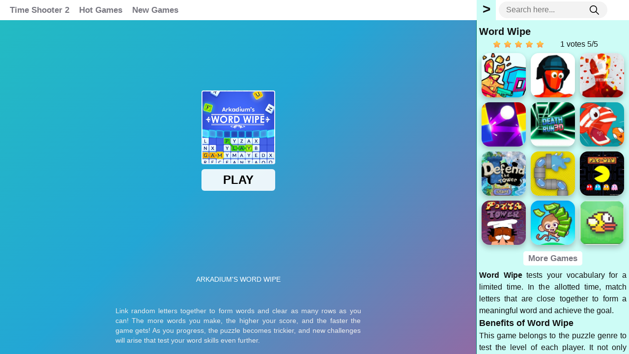

--- FILE ---
content_type: text/html; charset=UTF-8
request_url: https://timeshooter2.com/word-wipe
body_size: 4074
content:
<!DOCTYPE html><html lang="en-US"> <head><meta charset="utf-8"><meta http-equiv="X-UA-Compatible" content="IE=edge"><meta name="viewport" content="width=device-width, initial-scale=1"><script async src="https://www.googletagmanager.com/gtag/js?id=G-MTCKFHRW0L"></script><script>window.dataLayer = window.dataLayer || [];
 function gtag() {
 dataLayer.push(arguments);
 }
 gtag('js', new Date());

 gtag('config', 'G-MTCKFHRW0L');</script> <title>Word Wipe</title><meta name="description" content="Word Wipe tests your vocabulary for a limited time. In the allotted time, match letters that are close together to form a meaningful word and achieve the goal."><meta name = "title" content = "Word Wipe"><meta name="keywords" content="Word Wipe"><meta name="news_keywords" content="Word Wipe"><link rel="canonical" href="https://timeshooter2.com/word-wipe"><link rel="icon" href="/upload/cache/upload/imgs/word-wipe-m144x144.jpg"/><!-- META FOR FACEBOOK --><meta property="og:title" content="Word Wipe" itemprop="headline" /><meta property="og:type" content="website" /><meta property="og:url" itemprop="url" content="https://timeshooter2.com/word-wipe"/><meta property="og:image" itemprop="thumbnailUrl" content="/upload/imgs/word-wipe.jpg"/><meta property="og:description" content="Word Wipe tests your vocabulary for a limited time. In the allotted time, match letters that are close together to form a meaningful word and achieve the goal." itemprop="description" /><meta property="og:site_name" content="Time Shooter 2" /><link rel="apple-touch-icon" href="/upload/cache/upload/imgs/word-wipe-m144x144.jpg"/><!-- META FOR TWITTER --><meta name="twitter:title" content="Word Wipe"/><meta name="twitter:url" content="https://timeshooter2.com/word-wipe"/><meta name="twitter:image" content="/upload/imgs/word-wipe.jpg"/><meta name="twitter:description" content="Word Wipe tests your vocabulary for a limited time. In the allotted time, match letters that are close together to form a meaningful word and achieve the goal."/><meta name="twitter:card" content="summary"/><link rel="stylesheet" href="/themes/timeshooter2.com/rs/css/reboot.css"><link rel="stylesheet" href="/themes/timeshooter2.com/rs/css/body-style.css?v=1"></head><body><div class="timeshooter2com-frame"><div class="container-header" id="container_header"><div class="timeshooter2com-menu-content"><div class="timeshooter2com-left" id="timeshooter2com_left"> 			<div class="timeshooter2com-logo"><a href="/"> <img loading="lazy" src="/upload/imgs/options/time-shooter-22.jpeg" alt="Time Shooter 2" title="Time Shooter 2"></a> </div><div class="timeshooter2com-menu-box"> <div class="menu-block" id="menu_block"><div class="item-menu"><a href="/" >Time Shooter 2 </a></div><div class="item-menu"><a href="/best-games" >Hot Games </a></div><div class="item-menu"><a href="/new-games" >New Games </a></div></div></div></div><div class="timeshooter2com-right"><div class="timeshooter2com-formsearch"><form method="get" action="/search" id="search"><input id="timeshooter2com-input-search"name="keywords" type="text"placeholder="Search here..."class="inputsearch" /><button id="timeshooter2com-search-button"type="submit"class="fa fa-search"><?xml version="1.0" encoding="iso-8859-1"?><svg version="1.1" id="Capa_1" xmlns="http://www.w3.org/2000/svg" xmlns:xlink="http://www.w3.org/1999/xlink" x="0px" y="0px"
 viewBox="0 0 511.999 511.999" style="enable-background:new 0 0 511.999 511.999;" xml:space="preserve"><path d="M508.874,478.708L360.142,329.976c28.21-34.827,45.191-79.103,45.191-127.309c0-111.75-90.917-202.667-202.667-202.667
 S0,90.917,0,202.667s90.917,202.667,202.667,202.667c48.206,0,92.482-16.982,127.309-45.191l148.732,148.732
 c4.167,4.165,10.919,4.165,15.086,0l15.081-15.082C513.04,489.627,513.04,482.873,508.874,478.708z M202.667,362.667
 c-88.229,0-160-71.771-160-160s71.771-160,160-160s160,71.771,160,160S290.896,362.667,202.667,362.667z"/></svg></button></form></div></div></div></div></div><script type="application/ld+json">[{"@context":"https:\/\/schema.org","@type":"SoftwareApplication","name":"Word Wipe","url":"https:\/\/timeshooter2.com\/word-wipe","author":{"@type":"Organization","name":"Time Shooter 2"},"description":"Word Wipe tests your vocabulary for a limited time. In the allotted time, match letters that are close together to form a meaningful word and achieve the goal.","applicationCategory":"GameApplication","operatingSystem":"any","aggregateRating":{"@type":"AggregateRating","worstRating":1,"bestRating":5,"ratingValue":"5","ratingCount":1},"image":"https:\/\/timeshooter2.com\/upload\/imgs\/word-wipe.jpg","offers":{"@type":"Offer","category":"free","price":0,"priceCurrency":"USD"}},{"@context":"https:\/\/schema.org","@type":"BreadcrumbList","itemListElement":[{"@type":"ListItem","position":1,"name":"Time Shooter 2","item":"https:\/\/timeshooter2.com"},{"@type":"ListItem","position":2,"name":"Word Wipe","item":"https:\/\/timeshooter2.com\/word-wipe"}]}]</script><div id="timeshooter2com"><div id="play_timeshooter2com"><iframe id="iframe_game_play" class="box-padding" style=" width: 100% ; height: 100%; "
 src="/word-wipe.embed" frameborder="0" border="0" scrolling="no" class="iframe-default"
 allowfullscreen></iframe></div><div id="detail_timeshooter2com" style=";"><div id="btn_show" style="">></div><div id="detail_box"><div class="timeshooter2com-content"><div class="title-block"><h1>Word Wipe</h1><div class="rate" ><link rel="stylesheet" href="/themes/timeshooter2.com/rs/css/rating-style.css"><div id="rating" > <div class="inner-rating" itemprop="reviewRating" itemscope itemtype="http://schema.org/Rating"><div id="full_rate_1" class="full_rate"><div class="text-center"><div class="rating_hover rating-element"><div class="rating" id="default-demo" data-id="929" style="cursor: pointer;" data-score = "5" data-readonly = ""></div></div><span class="rating-element" id="rate-avg" rel="v:rating"> <span class="rate-info"><span id="countrate">1 votes </span><span itemprop="ratingValue" class="rating-num gorgeous" id="averagerate">5</span><span class="rating-num gorgeous">/</span><span itemprop="bestRating" class="rating-num gorgeous">5</span></span></span></div></div></div></div><script type="text/javascript">var dir_theme = '/themes/timeshooter2.com/';
 var domain_url = 'https://timeshooter2.com';</script><script src="/themes/timeshooter2.com/rs/js/rating.js"></script></div> </div><div class="recommend"><div class="item-game"><div class="fk-item"><div class="fk-detail"><a href="/time-shooter-3"><div class="fk-item-content"><div class="fk-img"><img loading="lazy" src="/upload/cache/upload/imgs/time-shooter-3-m190x190.jpeg"title="Time Shooter 3"alt="Time Shooter 3"></div><div class="fk-info">Time Shooter 3 </div></div> </a></div> </div> </div><div class="item-game"><div class="fk-item"><div class="fk-detail"><a href="/funny-shooter"><div class="fk-item-content"><div class="fk-img"><img loading="lazy" src="/upload/cache/upload/imgs/funny-shooter-m190x190.jpeg"title="Funny Shooter"alt="Funny Shooter"></div><div class="fk-info">Funny Shooter </div></div> </a></div> </div> </div><div class="item-game"><div class="fk-item"><div class="fk-detail"><a href="/superhot"><div class="fk-item-content"><div class="fk-img"><img loading="lazy" src="/upload/cache/upload/imgs/superhot-m190x190.jpg"title="SUPERHOT"alt="SUPERHOT"></div><div class="fk-info">SUPERHOT </div></div> </a></div> </div> </div><div class="item-game"><div class="fk-item"><div class="fk-detail"><a href="/pixel-brick-breaker"><div class="fk-item-content"><div class="fk-img"><img loading="lazy" src="/upload/cache/upload/imgs/pixel-brick-breaker-m190x190.jpg"title="Pixel Brick Breaker"alt="Pixel Brick Breaker"></div><div class="fk-info">Pixel Brick Breaker </div></div> </a></div> </div> </div><div class="item-game"><div class="fk-item"><div class="fk-detail"><a href="/death-run-3d"><div class="fk-item-content"><div class="fk-img"><img loading="lazy" src="/upload/cache/upload/imgs/death-run-3d1-m190x190.jpg"title="Death Run 3D"alt="Death Run 3D"></div><div class="fk-info">Death Run 3D </div></div> </a></div> </div> </div><div class="item-game"><div class="fk-item"><div class="fk-detail"><a href="/fish-eat-fish"><div class="fk-item-content"><div class="fk-img"><img loading="lazy" src="/upload/cache/upload/imgs/fish-eat-fish-m190x190.jpg"title="Fish Eat Fish"alt="Fish Eat Fish"></div><div class="fk-info">Fish Eat Fish </div></div> </a></div> </div> </div><div class="item-game"><div class="fk-item"><div class="fk-detail"><a href="/defend-the-tower"><div class="fk-item-content"><div class="fk-img"><img loading="lazy" src="/upload/cache/upload/imgs/defend-the-tower-m190x190.jpg"title="Defend the Tower"alt="Defend the Tower"></div><div class="fk-info">Defend the Tower </div></div> </a></div> </div> </div><div class="item-game"><div class="fk-item"><div class="fk-detail"><a href="/water-pipe"><div class="fk-item-content"><div class="fk-img"><img loading="lazy" src="/upload/cache/upload/imgs/water-pipe1-m190x190.jpg"title="Water Pipe"alt="Water Pipe"></div><div class="fk-info">Water Pipe </div></div> </a></div> </div> </div><div class="item-game"><div class="fk-item"><div class="fk-detail"><a href="/pac-man"><div class="fk-item-content"><div class="fk-img"><img loading="lazy" src="/upload/cache/upload/imgs/pacman-m190x190.jpg"title="Pac-man"alt="Pac-man"></div><div class="fk-info">Pac-man </div></div> </a></div> </div> </div><div class="item-game"><div class="fk-item"><div class="fk-detail"><a href="/pizza-tower"><div class="fk-item-content"><div class="fk-img"><img loading="lazy" src="/upload/cache/upload/imgs/pizza-tower-m190x190.jpg"title="Pizza Tower"alt="Pizza Tower"></div><div class="fk-info">Pizza Tower </div></div> </a></div> </div> </div><div class="item-game"><div class="fk-item"><div class="fk-detail"><a href="/monkey-mart"><div class="fk-item-content"><div class="fk-img"><img loading="lazy" src="/upload/cache/upload/imgs/monkey-mart-m190x190.jpg"title="Monkey Mart"alt="Monkey Mart"></div><div class="fk-info">Monkey Mart </div></div> </a></div> </div> </div><div class="item-game"><div class="fk-item"><div class="fk-detail"><a href="/flappy-bird"><div class="fk-item-content"><div class="fk-img"><img loading="lazy" src="/upload/cache/upload/imgs/flappy-bird-.io1-m190x190.jpg"title="Flappy Bird"alt="Flappy Bird"></div><div class="fk-info">Flappy Bird </div></div> </a></div> </div> </div><div class="itme-more"><a title="More Games" href="/new-games">More Games</a></div> </div><div class="detail"><div class="detail-content"><p><strong>Word Wipe</strong> tests your vocabulary for a limited time. In the allotted time, match letters that are close together to form a meaningful word and achieve the goal.</p><h2>Benefits of Word Wipe</h2><p>This game belongs to the puzzle genre to test the level of each player. It not only entertains you but also improves your vocabulary. In particular, when playing this entertaining game, the difficulty of each level will increase. Therefore, it is an ideal environment for you to practice your ability.</p><h2>Starting Levels</h2><p>Each level will require you to perform a different task. For example, level 1 will ask you to remove 1 row of letters in 130 seconds. To accomplish this goal, look at the entire playing screen with random letters. Let's match the letters that can form a complete word to remove them. After clearing, there will be space created and gradually forming empty rows.</p><p>You can connect letters that are next to each other. These letters can be joined in a vertical line, a horizontal line, or an oblique line. Besides, you can use bombs to destroy a letter you desire.</p><p>After completing each level, this online game will summarize your score according to the following parameters: total score, this level's score, highest level, best word, best word's score, and lines cleared.</p> </div></div><div> <div class="block-footer-detail"><div class="footer-content-detail"></div> </div>


 </div></div></div></div></div><script>let Hmenu = 41;
 let Wdetail = 310;
 let detail_timeshooter2com = document.getElementById('detail_timeshooter2com');
 let play_timeshooter2com = document.getElementById('play_timeshooter2com');
 let timeshooter2com = document.getElementById('timeshooter2com');
 let btn_show = document.getElementById('btn_show');
 updateHWplay_game();
 window.addEventListener("resize", updateHWplay_game);
 function updateHWplay_game() {
 let hplay = (window.innerHeight - window.scrollX) - Hmenu;
 let wplay = timeshooter2com.offsetWidth - detail_timeshooter2com.offsetWidth - 1;
 play_timeshooter2com.style.height = hplay + "px";
 detail_timeshooter2com.style.height = hplay + "px";
 play_timeshooter2com.style.width = wplay + "px";
 }
 document.getElementById("btn_show").addEventListener("click", function () {
 if (detail_timeshooter2com.offsetWidth > 0) {
 detail_hiden();
 } else {
 detail_show();
 }

 });
	
	
 function detail_show() {
 play_timeshooter2com.style.width = timeshooter2com.offsetWidth - Wdetail + "px";
 detail_timeshooter2com.style.width = Wdetail + "px";
 btn_show.style.left = 0;
 btn_show.innerHTML = ">";
 }
 function detail_hiden() {
 detail_timeshooter2com.style.width = 0 + "px";
 btn_show.style.left = "-35px";
 btn_show.innerHTML = "<";
 const myTimeout = setTimeout(function () {
 play_timeshooter2com.style.width = timeshooter2com.offsetWidth - detail_timeshooter2com.offsetWidth + "px";
 }, 110);
 }</script><script>document.addEventListener('DOMContentLoaded', function () {
 if (document.getElementById('container_header') !== null) {
 updateWmenu_block();
 let length_menu_block = 0;
 window.addEventListener("resize", updateWmenu_block);
 function updateWmenu_block() {
 let wContainer_header = document.getElementById('container_header').offsetWidth;
 document.getElementById('timeshooter2com_left').style.width = (wContainer_header - 330 - 20) + "px";
 }
 let childs = document.getElementById('menu_block').childNodes;
 childs.forEach((element) => {
 length_menu_block = length_menu_block + element.offsetWidth + 1;
 });
 document.getElementById("menu_block").style.minWidth = length_menu_block + "px";
 }
 });</script><script defer src="/themes/timeshooter2.com/rs/plugins/raty/jquery.raty.min.js"></script><script src="/themes/timeshooter2.com/rs/js/jquery-3.4.1.min.js"></script><script defer src="https://static.cloudflareinsights.com/beacon.min.js/vcd15cbe7772f49c399c6a5babf22c1241717689176015" integrity="sha512-ZpsOmlRQV6y907TI0dKBHq9Md29nnaEIPlkf84rnaERnq6zvWvPUqr2ft8M1aS28oN72PdrCzSjY4U6VaAw1EQ==" data-cf-beacon='{"version":"2024.11.0","token":"74041e7ee9264dab9acec2dfb70be3e1","r":1,"server_timing":{"name":{"cfCacheStatus":true,"cfEdge":true,"cfExtPri":true,"cfL4":true,"cfOrigin":true,"cfSpeedBrain":true},"location_startswith":null}}' crossorigin="anonymous"></script>
</body></html>

--- FILE ---
content_type: text/html; charset=utf-8
request_url: https://html5.gamedistribution.com/178587f0d8014217ac13a22c2b81ada9/?gd_sdk_referrer_url=https://timeshooter2.com/word-wipe
body_size: 2259
content:
<!DOCTYPE html><html lang=en><head><title>Arkadium&#39;s Word Wipe</title><meta name=viewport content="width=device-width,initial-scale=1,maximum-scale=1,user-scalable=no"><meta name=description content="Link random letters together to form words and clear as many rows as you can! The more words you make, the higher your score, and the faster the game gets! As you progress, the puzzle becomes trickier, and new challenges will arise that test your word skills even further."><meta name=keywords content=logic,wordsearch,crossword><meta property=og:type content=website><meta property=og:title content="Arkadium&#39;s Word Wipe"><meta property=og:description content="Link random letters together to form words and clear as many rows as you can! The more words you make, the higher your score, and the faster the game gets! As you progress, the puzzle becomes trickier, and new challenges will arise that test your word skills even further."><meta property=og:image content=https://img.gamedistribution.com/178587f0d8014217ac13a22c2b81ada9-512x512.jpg><meta property=og:url content=https://html5.gamedistribution.com/178587f0d8014217ac13a22c2b81ada9/ ><link rel=canonical href=https://html5.gamedistribution.com/178587f0d8014217ac13a22c2b81ada9/ ><link rel=manifest href=manifest_1.5.18.json><link rel=preconnect href=https://html5.api.gamedistribution.com><link rel=preconnect href=https://game.api.gamedistribution.com><link rel=preconnect href=https://pm.gamedistribution.com><script type=text/javascript>if ('serviceWorker' in navigator) {
    navigator
      .serviceWorker
      .register(`/sw_1.5.18.js`)
      .then(function () {
        console.log('SW registered...');
      })
      .catch(err => {
        console.log('SW not registered...', err.message);
      });
  }</script><script type=application/ld+json>{
  "@context": "http://schema.org",
  "@type": "Game",
  "name": "Arkadium&#39;s Word Wipe",
  "url": "https://html5.gamedistribution.com/178587f0d8014217ac13a22c2b81ada9/",
  "image": "https://img.gamedistribution.com/178587f0d8014217ac13a22c2b81ada9-512x512.jpg",    
  "description": "Link random letters together to form words and clear as many rows as you can! The more words you make, the higher your score, and the faster the game gets! As you progress, the puzzle becomes trickier, and new challenges will arise that test your word skills even further.",
  "creator":{
    "name":"Arkadium"
    
    },
  "publisher":{
    "name":"GameDistribution",
    "url":"https://gamedistribution.com/games/word-wipe"
    },
  "genre":[
      "logic",
      "wordsearch",
      "crossword"
  ]
}</script><style>html{height:100%}body{margin:0;padding:0;background-color:#000;overflow:hidden;height:100%}#game{position:absolute;top:0;left:0;width:0;height:0;overflow:hidden;max-width:100%;max-height:100%;min-width:100%;min-height:100%;box-sizing:border-box}</style></head><body><iframe id=game frameborder=0 allow=autoplay allowfullscreen seamless scrolling=no></iframe><script type=text/javascript>(function () {
    function GameLoader() {
      this.init = function () {
        this._gameId = "178587f0d8014217ac13a22c2b81ada9";
        this._container = document.getElementById("game");
        this._loader = this._getLoaderData();
        this._hasImpression = false;
        this._hasSuccess = false;
        this._insertGameSDK();
        this._softgamesDomains = this._getDomainData();
      };

      this._getLoaderData = function () {
        return {"enabled":true,"use_external_url":true,"_":200};
      }

      this._getDomainData = function(){
        return [{"name":"minigame.aeriagames.jp","id":4217},{"name":"localhost:8080","id":4217},{"name":"minigame-stg.aeriagames.jp","id":4217}];
      }

      this._insertGameSDK = function () {
        if (!this._gameId) return;

        window["GD_OPTIONS"] = {
          gameId: this._gameId,
          loader: this._loader,
          onLoaderEvent: this._onLoaderEvent.bind(this),
          onEvent: this._onEvent.bind(this)
        };

        (function (d, s, id) {
          var js,fjs = d.getElementsByTagName(s)[0];
          if (d.getElementById(id)) return;
          js = d.createElement(s);
          js.id = id;
          js.src = "https://html5.api.gamedistribution.com/main.min.js";
          fjs.parentNode.insertBefore(js, fjs);
        })(document, "script", "gamedistribution-jssdk");
      };

      this._loadGame = function (options) {

        if (this._container_initialized) {
          return;
        }

        var formatTokenURLSearch = this._bridge.exports.formatTokenURLSearch;
        var extendUrlQuery = this._bridge.exports.extendUrlQuery;
        var base64Encode = this._bridge.exports.base64Encode;
        const ln_param = new URLSearchParams(window.location.search).get('lang');

        var data = {
          parentURL: this._bridge.parentURL,
          parentDomain: this._bridge.parentDomain,
          topDomain: this._bridge.topDomain,
          hasImpression: options.hasImpression,
          loaderEnabled: true,
          host: window.location.hostname,
          version: "1.5.18"
        };

        var searchPart = formatTokenURLSearch(data);
        var gameSrc;
        if(extendUrlQuery)
          gameSrc = extendUrlQuery(`https://gamedistribution.arkadiumarena.com/arenaapi/game/word-wipe/html5${ ln_param ? ln_param + '/' : ''}`,{gd_sdk_referrer_url:this._bridge.parentURL,gd_zone_config:base64Encode(data)});
        else 
          gameSrc = `https://gamedistribution.arkadiumarena.com/arenaapi/game/word-wipe/html5${ ln_param ? ln_param + '/' : ''}?gd_sdk_referrer_url=` + encodeURIComponent(this._bridge.parentURL) + "&" + searchPart.substr(1);


        // This is for softgames domains where some special modules ar require 
        // ex: http://minigame.aeriagames.jp/games/top/ae-soft-319 (this game wants to show a special pop-up)
        var dmn = this._softgamesDomains.find(x => x.name === this._bridge.topDomain);

        if(dmn)
          gameSrc = gameSrc.replace('99999' ,dmn.id);
        
        this._container.src = gameSrc;

        this._container.onload = this._onFrameLoaded.bind(this);

        this._container_initialized = true;
      };

      this._onLoaderEvent = function (event) {
        switch (event.name) {
          case "LOADER_DATA":
            this._bridge = event.message.bridge;
            this._game = event.message.game;
            break;
        }
      };

      this._onEvent = function (event) {
        switch (event.name) {
          case "SDK_GAME_START":
            this._bridge && this._loadGame({hasImpression: this._hasImpression});
            break;
          case "AD_ERROR":
          case "AD_SDK_CANCELED":
            this._hasImpression = false || this._hasSuccess;
            break;
          case "ALL_ADS_COMPLETED":
          case "COMPLETE":
          case "USER_CLOSE":
          case "SKIPPED":
            this._hasImpression = true;
            this._hasSuccess = true;
            break;
        }
      };

      this._onFrameLoaded=function(event){
        var container=this._container;
        setTimeout(function(){
          try{
            container.contentWindow.focus();
          }catch(err){
          }
        },100);
      }
    }
    new GameLoader().init();
  })();</script></body></html>

--- FILE ---
content_type: text/html; charset=utf-8
request_url: https://www.google.com/recaptcha/api2/aframe
body_size: 266
content:
<!DOCTYPE HTML><html><head><meta http-equiv="content-type" content="text/html; charset=UTF-8"></head><body><script nonce="P6D05MbnjTYcucvvFJoOew">/** Anti-fraud and anti-abuse applications only. See google.com/recaptcha */ try{var clients={'sodar':'https://pagead2.googlesyndication.com/pagead/sodar?'};window.addEventListener("message",function(a){try{if(a.source===window.parent){var b=JSON.parse(a.data);var c=clients[b['id']];if(c){var d=document.createElement('img');d.src=c+b['params']+'&rc='+(localStorage.getItem("rc::a")?sessionStorage.getItem("rc::b"):"");window.document.body.appendChild(d);sessionStorage.setItem("rc::e",parseInt(sessionStorage.getItem("rc::e")||0)+1);localStorage.setItem("rc::h",'1768902913206');}}}catch(b){}});window.parent.postMessage("_grecaptcha_ready", "*");}catch(b){}</script></body></html>

--- FILE ---
content_type: text/css
request_url: https://timeshooter2.com/themes/timeshooter2.com/rs/css/body-style.css?v=1
body_size: 1566
content:
body{
    font-size: 16px;
    background: #007d6e;
    color: #111;
    -ms-overflow-style: none;
    scrollbar-width: none; 
}
body::-webkit-scrollbar {
    display: none;
}
a{
    text-decoration: none;
    cursor: pointer;
}
a:hover{
    text-decoration: none;
}
h1{
    font-size: 20px;
    margin-bottom: 0;
}
h2{
    font-size: 18px;
    margin-bottom: 0;
}
h3{
    font-size: 16px;
    margin-bottom: 0;
}
h4,h5, h6{
    font-size: 16px;
    margin-bottom: 0;
}
p{
    margin: 0;
}
.timeshooter2com-frame {
    width: 100%;
    border-radius: 0;
    -moz-border-radius: 0;
    -webkit-border-radius: 0;
    -webkit-box-shadow: 0 1px 0 rgb(51 51 51 / 7%);
    -moz-box-shadow: 0 1px 0 rgba(51,51,51,0.07);
    box-shadow: 0 1px 0 rgb(51 51 51 / 7%);
    background-color: #fff;
    border: 0;
}
.container-header{
    width: 100%;
    padding: 0 10px;
    max-height: 41px;
}
.timeshooter2com-menu-content {
    padding: 3px 0px;
    overflow: hidden;
    position: relative;
}
.timeshooter2com-left {
    float: left;
    width: 75%;
    height: 35px;
    display: block;
}
.timeshooter2com-logo {
    float: left;
    height: 35px;
    overflow: hidden;
    display: none;
}
.timeshooter2com-menu-box {   
    float: left;
    width: 100%;
    overflow-x: auto;
    overflow-y: hidden;
    scroll-snap-type: x mandatory;
    scroll-behavior: smooth;
    -webkit-overflow-scrolling: touch;
    -ms-flex-align: center!important;
    align-items: center!important;
    display: -ms-flexbox!important;
    display: flex!important;
    height: 35px;
}

.timeshooter2com-menu-box::-webkit-scrollbar {
    width: 10px;
    height: 10px;
}
.timeshooter2com-menu-box::-webkit-scrollbar-thumb {
    background: #797979;
    border-radius: 10px;
}
.timeshooter2com-menu-box::-webkit-scrollbar-track {
    background: 0 0;
}
.menu-block{
    list-style: none;
    overflow: hidden;
    margin-bottom: 0px;
    padding: 0;
    width: 375px;
}
.main_container{
    padding: 10px;
    min-height: 95vh;
}
.item-menu{
    display: block;
    float: left;
    height: 41px;
}
.item-menu li {
    float: left;
}
.item-menu a {
    color: #777780;
    text-transform: capitalize;
    font-size: 17px;
    padding: 5px 10px;
    font-weight: 600;
    line-height: 41px;
}
.item-menu a:hover{
    color: #d60000
}
.timeshooter2com-right {
    width:310px;
    display: block;
    float: right;
    padding: 0 45px 0 55px;
}
input#timeshooter2com-input-search {
    border: none;
    padding: 5px 15px;
    outline: none;
    border: none;
    border-radius: 19px;
    background: #f3f3f3;
}
button#timeshooter2com-search-button {
    border: none;
    position: absolute;
    top: 0;
    right: 0;
    background: none;
    height: 100%;
    color: #fff;
    width: 31px;
    border: none!important;
    outline: none!important;
}
.timeshooter2com-logo img {
    height: 100%;
}
.timeshooter2com-formsearch{
    position: relative;
}

.block-footer-detail{
    margin-top: 15px;
    border-top: solid 1px #aaa;
    font-size: 13px;
}
.block-footer-detail a{
    color: #aaa;
    margin-right: 5px;
}

#timeshooter2com{
    width:100%;
    /*overflow: hidden;*/
}
#detail_timeshooter2com{
    width: 310px;
    /*height: calc(100vh - 48px);*/
    display: inline-block;
    float: right;  
    -webkit-transition: all .1s ease-in-out;
    -moz-transition: all .1s ease-in-out;
    -o-transition: all .1s ease-in-out;
    transition: all .1s ease-in-out;
    position: relative;
    background: #CDFCF6;

}
#btn_show{
    position: absolute;
    top: -41px;
    left: 0;
    width: 39px;
    height: 41px;
    background: #CDFCF6;
    text-align: center;
    line-height: 38px;
    /*border-radius: 8px 8px 0 0;*/
    font-weight: bold;
    font-size: 28px;
    cursor: pointer;
}
#play_timeshooter2com{
    width: calc(100% - 310px);
    height: calc(100vh - 48px);
    display: inline-block;
    float: left;
    overflow: hidden;
}
.recommend{
    width: 100%;
}
.item-game{
    width: 33.33333%;
    float: left;
    display: block;
}


#detail_box {              
    padding: 5px;
    border-top: solid 3px #CDFCF6;
    overflow-y: auto;
    scroll-snap-type: x mandatory;
    scroll-behavior: smooth;
    -webkit-overflow-scrolling: touch;
    width: 100%;
    height: 100%;
}

#detail_box::-webkit-scrollbar{
    width:10px;
    height:5px;
}
#detail_box::-webkit-scrollbar-thumb{
    background:#1cb7a3;
    border-radius:10px;
}
#detail_box::-webkit-scrollbar-track{
    background:0 0;
}

.detail-content{
	text-align: justify;
}

.list-game-content{
    display: flex;
    align-items: center;
    width: 100%;
    justify-content: center;
    display: -ms-flexbox;
    display: flex;
    -ms-flex-wrap: wrap;
    flex-wrap: wrap;
}
.pagination{
    display: block;
    text-align: center;
}
.itme-more{
    width: 100%;
    overflow: hidden;
    padding: 10px 0;
    text-align: center;
}
.itme-more a{
    color: #777780;
    text-transform: capitalize;
    font-size: 17px;
    padding: 5px 10px;
    font-weight: 600;
    background: #fff;
    border-radius: 5px;
}
.itme-more a:hover{
    color: #d60000
}

.list-game-container{
    width: 100%;
    padding: 10px;
}
.item-game-content{
    width: 33.3333%;
    -ms-flex: 33.33333%;
    flex: 0 0 33.33333%;
    float: left;
    display: block;
}
.pagination p{
    padding: 10px 0;
}
.pagination a{
    background: #05172e;
    margin: 0 5px;
    padding: 5px 10px 10px 10px;
    border: solid 1px #fff;
    color: #fff;
    border-radius: 5px;
}
.pagination a:hover{
    color: #ffffff96;
    border: solid 1px #ffffff96;    
}
.pagination span{
    background: #fff;
    margin: 0 5px;
    padding: 5px 10px 10px 10px;
    border: solid 1px #05172e;
    color: #05172e;
    border-radius: 5px;
}

.fk-detail {
    margin: 5px
}

.list-box-30 {
    margin: 0 -8px
}

.fk-img img {
    width: 100%
}

.list-box-30 {
    overflow: hidden;
    padding-bottom: 28px
}

.fk-item-content {
    border-radius: 16px;
    overflow: hidden;
    box-shadow: 0 6px 12px 0 rgba(0,0,0,.24);
    position: relative
}

.fk-info {
    position: absolute
}

.box30 {
    overflow: hidden;
    padding: 0 16px;
    margin-top: 50px
}

.fk-info {
    position: absolute;
    right: 0;
    bottom: 0;
    left: 0;
    padding: 6px;
    color: #fff;
    font-size: 16px;
    font-weight: 600;
    text-align: center;
    -webkit-font-smoothing: antialiased;
    z-index: 3;
    transition: all .3s ease;
    transition-property: transform,opacity;
    transition-delay: .1s;
    transform: translate3d(0,8px,0);
    opacity: 0;
    text-shadow: 0 0 3px #000, 0 0 3px #000;
    line-height: 16px;
}

.fk-item-content:hover .fk-info {
    opacity: 1;
    transform: translateZ(0)
}

.fk-item-content:hover {
    transform: scale(1.0425531915) translate3d(0,-4px,0);
    transition-duration: .3s
}
@media (max-width: 575px) {

    .timeshooter2com-logo{
        display: block !important;
    }   
    .timeshooter2com-menu-box{
        display: none !important;
    }

    .full-screen-btn{
        display: none !important;
    }
    #rate-avg {
        display: none !important;
    }
}
@media (min-width: 576px) {
    .item-game-content{
        width: 16.6666%;
        -ms-flex: 16.6666%;
        flex: 0 0 16.6666%;
    }
}

@media (min-width: 768px) {
    .item-game-content{
        width: 16.6666%;
        -ms-flex: 16.6666%;
        flex: 0 0 16.6666%;
    }
}

@media (min-width: 992px) { 
    .item-game-content{
        width: 8.3333%;
        -ms-flex: 8.3333%;
        flex: 0 0 8.3333%;
    }
}
@media (min-width: 1200px) {    
    .item-game-content{
        width: 8.3333%;
        -ms-flex: 8.3333%;
        flex: 0 0 8.3333%;
    }
}
@media (min-width: 1600px) {
    .item-game-content{
        width: 5.5555%;
        -ms-flex: 5.5555%;
        flex: 0 0 5.5555%;
    }
}